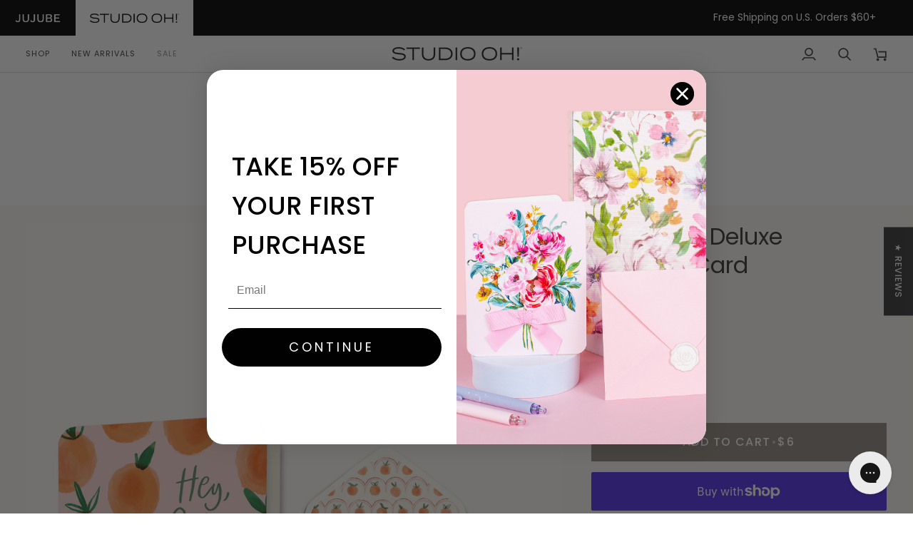

--- FILE ---
content_type: text/css;charset=utf-8
request_url: https://use.typekit.net/iep7hpe.css
body_size: 440
content:
/*
 * The Typekit service used to deliver this font or fonts for use on websites
 * is provided by Adobe and is subject to these Terms of Use
 * http://www.adobe.com/products/eulas/tou_typekit. For font license
 * information, see the list below.
 *
 * kegger-collegiate:
 *   - http://typekit.com/eulas/00000000000000007735952e
 * kegger-us:
 *   - http://typekit.com/eulas/000000000000000077359530
 *
 * © 2009-2026 Adobe Systems Incorporated. All Rights Reserved.
 */
/*{"last_published":"2025-06-19 19:54:05 UTC"}*/

@import url("https://p.typekit.net/p.css?s=1&k=iep7hpe&ht=tk&f=92.442&a=220526304&app=typekit&e=css");

@font-face {
font-family:"kegger-collegiate";
src:url("https://use.typekit.net/af/ace66c/00000000000000007735952e/31/l?primer=7cdcb44be4a7db8877ffa5c0007b8dd865b3bbc383831fe2ea177f62257a9191&fvd=n4&v=3") format("woff2"),url("https://use.typekit.net/af/ace66c/00000000000000007735952e/31/d?primer=7cdcb44be4a7db8877ffa5c0007b8dd865b3bbc383831fe2ea177f62257a9191&fvd=n4&v=3") format("woff"),url("https://use.typekit.net/af/ace66c/00000000000000007735952e/31/a?primer=7cdcb44be4a7db8877ffa5c0007b8dd865b3bbc383831fe2ea177f62257a9191&fvd=n4&v=3") format("opentype");
font-display:auto;font-style:normal;font-weight:400;font-stretch:normal;
}

@font-face {
font-family:"kegger-us";
src:url("https://use.typekit.net/af/3918ba/000000000000000077359530/31/l?primer=7cdcb44be4a7db8877ffa5c0007b8dd865b3bbc383831fe2ea177f62257a9191&fvd=n4&v=3") format("woff2"),url("https://use.typekit.net/af/3918ba/000000000000000077359530/31/d?primer=7cdcb44be4a7db8877ffa5c0007b8dd865b3bbc383831fe2ea177f62257a9191&fvd=n4&v=3") format("woff"),url("https://use.typekit.net/af/3918ba/000000000000000077359530/31/a?primer=7cdcb44be4a7db8877ffa5c0007b8dd865b3bbc383831fe2ea177f62257a9191&fvd=n4&v=3") format("opentype");
font-display:auto;font-style:normal;font-weight:400;font-stretch:normal;
}

.tk-kegger-collegiate { font-family: "kegger-collegiate",sans-serif; }
.tk-kegger-us { font-family: "kegger-us",serif; }


--- FILE ---
content_type: text/css
request_url: https://cdn.shopify.com/extensions/019bb841-f064-7488-b6fb-cd56536383e8/judgeme-extensions-293/assets/JLightbox-Co0XwU-8.css
body_size: -236
content:
.jm-slide[data-v-d5c3ff34]{position:relative;inset:0;width:100%;height:100%;display:-webkit-box;display:-ms-flexbox;display:flex;-webkit-box-align:center;-ms-flex-align:center;align-items:center;-webkit-box-pack:center;-ms-flex-pack:center;justify-content:center;overflow:hidden;flex-direction:column}@media (min-width: 768px){.jm-slide[data-v-d5c3ff34]{flex-direction:row;border-radius:var(--jm-widget-border-radius)}}.jm-indicator[data-v-370c98e5]{position:absolute;display:flex;justify-content:flex-end;align-items:center;padding:8px;top:0;right:0;z-index:10}.jm-indicator__close[data-v-370c98e5]{width:32px;height:32px;padding:8px;border-radius:var(--jm-widget-border-radius);background:#0009;cursor:pointer;border:none;display:-webkit-inline-box;display:-ms-inline-flexbox;display:inline-flex;-webkit-inline-box-pack:center;-ms-inline-flexbox-pack:center;justify-content:center;-webkit-inline-box-align:center;-ms-inline-flexbox-align:center;align-items:center;color:#fff;opacity:1;transition:all .3s ease}.jm-indicator__close svg[data-v-370c98e5]{display:block;width:18px;height:auto;margin:0;padding:0}.jm-indicator__close[data-v-370c98e5]:hover{opacity:.5}@media (min-width: 768px){.jm-indicator[data-v-370c98e5]{top:-48px;right:-8px}}.jdgm-modal__container[data-v-b5c89a21]{-webkit-transition:-webkit-transform .4s ease;transition:-webkit-transform .4s ease;transition:transform .4s ease;transition:transform .4s ease,-webkit-transform .4s ease;height:100%;left:0;top:0;width:100%;position:relative;display:-webkit-box!important;display:-ms-flexbox!important;display:flex!important;-webkit-box-pack:center;-ms-flex-pack:center;justify-content:center;-webkit-box-align:center;-ms-flex-align:center;align-items:center;-webkit-transform:translate3d(0,0,0);transform:translateZ(0);flex:1;align-self:center;max-width:var(--jm-lightbox-max-width)}@media (min-width: 768px){.jdgm-modal__container[data-v-b5c89a21]{max-height:var(--jm-lightbox-max-height)}}


--- FILE ---
content_type: text/javascript; charset=utf-8
request_url: https://studiooh.com/products/we-make-a-great-team-deluxe-greeting-card.js
body_size: 917
content:
{"id":6955490574402,"title":"Hey, Cutie Deluxe Greeting Card","handle":"we-make-a-great-team-deluxe-greeting-card","description":"\u003cstyle type=\"text\/css\" data-mce-fragment=\"1\"\u003e\u003c!--\ntd {border: 1px solid #cccccc;}br {mso-data-placement:same-cell;}\n--\u003e\u003c\/style\u003e\n\u003cp\u003e\u003cspan data-sheets-value='{\"1\":2,\"2\":\"When you need to send a birthday greeting, thank you, well wishes, or a simple hello, reach for a Deluxe Greeting Card from Studio Oh! Our extensive line of clever, sophisticated, and sometimes cheeky greeting cards feature original artwork on high-quality art paper. Each card set includes a corresponding envelope and sticker for a polished presentation. \"}' data-sheets-userformat='{\"2\":15229,\"3\":{\"1\":0},\"5\":{\"1\":[{\"1\":2,\"2\":0,\"5\":{\"1\":2,\"2\":0}},{\"1\":0,\"2\":0,\"3\":3},{\"1\":1,\"2\":0,\"4\":1}]},\"6\":{\"1\":[{\"1\":2,\"2\":0,\"5\":{\"1\":2,\"2\":0}},{\"1\":0,\"2\":0,\"3\":3},{\"1\":1,\"2\":0,\"4\":1}]},\"7\":{\"1\":[{\"1\":2,\"2\":0,\"5\":{\"1\":2,\"2\":0}},{\"1\":0,\"2\":0,\"3\":3},{\"1\":1,\"2\":0,\"4\":1}]},\"8\":{\"1\":[{\"1\":2,\"2\":0,\"5\":{\"1\":2,\"2\":0}},{\"1\":0,\"2\":0,\"3\":3},{\"1\":1,\"2\":0,\"4\":1}]},\"9\":0,\"11\":4,\"12\":0,\"14\":{\"1\":2,\"2\":0},\"15\":\"Calibri\",\"16\":12}' data-mce-fragment=\"1\"\u003eWhen you need to send a birthday greeting, thank you, well wishes, or a simple hello, reach for a Deluxe Greeting Card from Studio Oh! Our extensive line of clever, sophisticated, and sometimes cheeky greeting cards features original artwork on high-quality art paper. Each card set includes a corresponding envelope and sticker for a polished presentation. \u003c\/span\u003e\u003c\/p\u003e\n\u003cstyle type=\"text\/css\"\u003e\u003c!--\ntd {border: 1px solid #cccccc;}br {mso-data-placement:same-cell;}\n--\u003e\u003c\/style\u003e\n\u003cp\u003e\u003cspan data-sheets-userformat='{\"2\":15229,\"3\":{\"1\":0},\"5\":{\"1\":[{\"1\":2,\"2\":0,\"5\":{\"1\":2,\"2\":0}},{\"1\":0,\"2\":0,\"3\":3},{\"1\":1,\"2\":0,\"4\":1}]},\"6\":{\"1\":[{\"1\":2,\"2\":0,\"5\":{\"1\":2,\"2\":0}},{\"1\":0,\"2\":0,\"3\":3},{\"1\":1,\"2\":0,\"4\":1}]},\"7\":{\"1\":[{\"1\":2,\"2\":0,\"5\":{\"1\":2,\"2\":0}},{\"1\":0,\"2\":0,\"3\":3},{\"1\":1,\"2\":0,\"4\":1}]},\"8\":{\"1\":[{\"1\":2,\"2\":0,\"5\":{\"1\":2,\"2\":0}},{\"1\":0,\"2\":0,\"3\":3},{\"1\":1,\"2\":0,\"4\":1}]},\"9\":0,\"11\":4,\"12\":0,\"14\":{\"1\":2,\"2\":0},\"15\":\"Calibri\",\"16\":12}' data-sheets-value='{\"1\":2,\"2\":\" \\n• Includes blank greeting card, decorative seal, and matching envelope\\n• Printed on high-quality paper with rounded corners\\n• Features original artwork\\n• Packaged in clear ploy bag that displays front of card\"}'\u003e \u003cbr\u003e\u003c\/span\u003e\u003c\/p\u003e\n\u003cul\u003e\n\u003cli\u003e\u003cspan data-sheets-userformat='{\"2\":15229,\"3\":{\"1\":0},\"5\":{\"1\":[{\"1\":2,\"2\":0,\"5\":{\"1\":2,\"2\":0}},{\"1\":0,\"2\":0,\"3\":3},{\"1\":1,\"2\":0,\"4\":1}]},\"6\":{\"1\":[{\"1\":2,\"2\":0,\"5\":{\"1\":2,\"2\":0}},{\"1\":0,\"2\":0,\"3\":3},{\"1\":1,\"2\":0,\"4\":1}]},\"7\":{\"1\":[{\"1\":2,\"2\":0,\"5\":{\"1\":2,\"2\":0}},{\"1\":0,\"2\":0,\"3\":3},{\"1\":1,\"2\":0,\"4\":1}]},\"8\":{\"1\":[{\"1\":2,\"2\":0,\"5\":{\"1\":2,\"2\":0}},{\"1\":0,\"2\":0,\"3\":3},{\"1\":1,\"2\":0,\"4\":1}]},\"9\":0,\"11\":4,\"12\":0,\"14\":{\"1\":2,\"2\":0},\"15\":\"Calibri\",\"16\":12}' data-sheets-value='{\"1\":2,\"2\":\" \\n• Includes blank greeting card, decorative seal, and matching envelope\\n• Printed on high-quality paper with rounded corners\\n• Features original artwork\\n• Packaged in clear ploy bag that displays front of card\"}'\u003eIncludes blank greeting card, decorative seal, and matching envelope\u003c\/span\u003e\u003c\/li\u003e\n\u003cli\u003e\u003cspan data-sheets-userformat='{\"2\":15229,\"3\":{\"1\":0},\"5\":{\"1\":[{\"1\":2,\"2\":0,\"5\":{\"1\":2,\"2\":0}},{\"1\":0,\"2\":0,\"3\":3},{\"1\":1,\"2\":0,\"4\":1}]},\"6\":{\"1\":[{\"1\":2,\"2\":0,\"5\":{\"1\":2,\"2\":0}},{\"1\":0,\"2\":0,\"3\":3},{\"1\":1,\"2\":0,\"4\":1}]},\"7\":{\"1\":[{\"1\":2,\"2\":0,\"5\":{\"1\":2,\"2\":0}},{\"1\":0,\"2\":0,\"3\":3},{\"1\":1,\"2\":0,\"4\":1}]},\"8\":{\"1\":[{\"1\":2,\"2\":0,\"5\":{\"1\":2,\"2\":0}},{\"1\":0,\"2\":0,\"3\":3},{\"1\":1,\"2\":0,\"4\":1}]},\"9\":0,\"11\":4,\"12\":0,\"14\":{\"1\":2,\"2\":0},\"15\":\"Calibri\",\"16\":12}' data-sheets-value='{\"1\":2,\"2\":\" \\n• Includes blank greeting card, decorative seal, and matching envelope\\n• Printed on high-quality paper with rounded corners\\n• Features original artwork\\n• Packaged in clear ploy bag that displays front of card\"}'\u003e4.5\"w x 5.5\"h \u003c\/span\u003e\u003c\/li\u003e\n\u003cli\u003e\u003cspan data-sheets-userformat='{\"2\":15229,\"3\":{\"1\":0},\"5\":{\"1\":[{\"1\":2,\"2\":0,\"5\":{\"1\":2,\"2\":0}},{\"1\":0,\"2\":0,\"3\":3},{\"1\":1,\"2\":0,\"4\":1}]},\"6\":{\"1\":[{\"1\":2,\"2\":0,\"5\":{\"1\":2,\"2\":0}},{\"1\":0,\"2\":0,\"3\":3},{\"1\":1,\"2\":0,\"4\":1}]},\"7\":{\"1\":[{\"1\":2,\"2\":0,\"5\":{\"1\":2,\"2\":0}},{\"1\":0,\"2\":0,\"3\":3},{\"1\":1,\"2\":0,\"4\":1}]},\"8\":{\"1\":[{\"1\":2,\"2\":0,\"5\":{\"1\":2,\"2\":0}},{\"1\":0,\"2\":0,\"3\":3},{\"1\":1,\"2\":0,\"4\":1}]},\"9\":0,\"11\":4,\"12\":0,\"14\":{\"1\":2,\"2\":0},\"15\":\"Calibri\",\"16\":12}' data-sheets-value='{\"1\":2,\"2\":\" \\n• Includes blank greeting card, decorative seal, and matching envelope\\n• Printed on high-quality paper with rounded corners\\n• Features original artwork\\n• Packaged in clear ploy bag that displays front of card\"}'\u003e250 gsm paper\u003c\/span\u003e\u003c\/li\u003e\n\u003cli\u003e\u003cspan data-sheets-userformat='{\"2\":15229,\"3\":{\"1\":0},\"5\":{\"1\":[{\"1\":2,\"2\":0,\"5\":{\"1\":2,\"2\":0}},{\"1\":0,\"2\":0,\"3\":3},{\"1\":1,\"2\":0,\"4\":1}]},\"6\":{\"1\":[{\"1\":2,\"2\":0,\"5\":{\"1\":2,\"2\":0}},{\"1\":0,\"2\":0,\"3\":3},{\"1\":1,\"2\":0,\"4\":1}]},\"7\":{\"1\":[{\"1\":2,\"2\":0,\"5\":{\"1\":2,\"2\":0}},{\"1\":0,\"2\":0,\"3\":3},{\"1\":1,\"2\":0,\"4\":1}]},\"8\":{\"1\":[{\"1\":2,\"2\":0,\"5\":{\"1\":2,\"2\":0}},{\"1\":0,\"2\":0,\"3\":3},{\"1\":1,\"2\":0,\"4\":1}]},\"9\":0,\"11\":4,\"12\":0,\"14\":{\"1\":2,\"2\":0},\"15\":\"Calibri\",\"16\":12}' data-sheets-value='{\"1\":2,\"2\":\" \\n• Includes blank greeting card, decorative seal, and matching envelope\\n• Printed on high-quality paper with rounded corners\\n• Features original artwork\\n• Packaged in clear ploy bag that displays front of card\"}'\u003ePrinted on high-quality paper with rounded corners\u003c\/span\u003e\u003c\/li\u003e\n\u003cli\u003e\u003cspan data-sheets-userformat='{\"2\":15229,\"3\":{\"1\":0},\"5\":{\"1\":[{\"1\":2,\"2\":0,\"5\":{\"1\":2,\"2\":0}},{\"1\":0,\"2\":0,\"3\":3},{\"1\":1,\"2\":0,\"4\":1}]},\"6\":{\"1\":[{\"1\":2,\"2\":0,\"5\":{\"1\":2,\"2\":0}},{\"1\":0,\"2\":0,\"3\":3},{\"1\":1,\"2\":0,\"4\":1}]},\"7\":{\"1\":[{\"1\":2,\"2\":0,\"5\":{\"1\":2,\"2\":0}},{\"1\":0,\"2\":0,\"3\":3},{\"1\":1,\"2\":0,\"4\":1}]},\"8\":{\"1\":[{\"1\":2,\"2\":0,\"5\":{\"1\":2,\"2\":0}},{\"1\":0,\"2\":0,\"3\":3},{\"1\":1,\"2\":0,\"4\":1}]},\"9\":0,\"11\":4,\"12\":0,\"14\":{\"1\":2,\"2\":0},\"15\":\"Calibri\",\"16\":12}' data-sheets-value='{\"1\":2,\"2\":\" \\n• Includes blank greeting card, decorative seal, and matching envelope\\n• Printed on high-quality paper with rounded corners\\n• Features original artwork\\n• Packaged in clear ploy bag that displays front of card\"}'\u003eFeatures original artwork\u003c\/span\u003e\u003c\/li\u003e\n\u003cli\u003e\u003cspan data-sheets-userformat='{\"2\":15229,\"3\":{\"1\":0},\"5\":{\"1\":[{\"1\":2,\"2\":0,\"5\":{\"1\":2,\"2\":0}},{\"1\":0,\"2\":0,\"3\":3},{\"1\":1,\"2\":0,\"4\":1}]},\"6\":{\"1\":[{\"1\":2,\"2\":0,\"5\":{\"1\":2,\"2\":0}},{\"1\":0,\"2\":0,\"3\":3},{\"1\":1,\"2\":0,\"4\":1}]},\"7\":{\"1\":[{\"1\":2,\"2\":0,\"5\":{\"1\":2,\"2\":0}},{\"1\":0,\"2\":0,\"3\":3},{\"1\":1,\"2\":0,\"4\":1}]},\"8\":{\"1\":[{\"1\":2,\"2\":0,\"5\":{\"1\":2,\"2\":0}},{\"1\":0,\"2\":0,\"3\":3},{\"1\":1,\"2\":0,\"4\":1}]},\"9\":0,\"11\":4,\"12\":0,\"14\":{\"1\":2,\"2\":0},\"15\":\"Calibri\",\"16\":12}' data-sheets-value='{\"1\":2,\"2\":\" \\n• Includes blank greeting card, decorative seal, and matching envelope\\n• Printed on high-quality paper with rounded corners\\n• Features original artwork\\n• Packaged in clear ploy bag that displays front of card\"}'\u003ePackaged in clear ploy bag that displays front of card\u003c\/span\u003e\u003c\/li\u003e\n\u003c\/ul\u003e\n\u003cp\u003e\u003cbr\u003e\u003c\/p\u003e","published_at":"2025-01-09T13:33:38-08:00","created_at":"2023-08-30T11:45:16-07:00","vendor":"Orange Circle Studio Corporation","type":"Deluxe Greeting Cards","tags":["$5","Greeting Cards","Stationery","Volume 2","Volume 2 2023","Wholesale\/Minimum of 6 items:"],"price":600,"price_min":600,"price_max":600,"available":true,"price_varies":false,"compare_at_price":null,"compare_at_price_min":0,"compare_at_price_max":0,"compare_at_price_varies":false,"variants":[{"id":40411773829186,"title":"Default Title","option1":"Default Title","option2":null,"option3":null,"sku":"C0256","requires_shipping":true,"taxable":true,"featured_image":null,"available":true,"name":"Hey, Cutie Deluxe Greeting Card","public_title":null,"options":["Default Title"],"price":600,"weight":18,"compare_at_price":null,"inventory_management":"shopify","barcode":"846307078300","requires_selling_plan":false,"selling_plan_allocations":[]}],"images":["\/\/cdn.shopify.com\/s\/files\/1\/0003\/5150\/2402\/files\/C0256_HeyCutie.jpg?v=1694037207"],"featured_image":"\/\/cdn.shopify.com\/s\/files\/1\/0003\/5150\/2402\/files\/C0256_HeyCutie.jpg?v=1694037207","options":[{"name":"Title","position":1,"values":["Default Title"]}],"url":"\/products\/we-make-a-great-team-deluxe-greeting-card","media":[{"alt":null,"id":23067322056770,"position":1,"preview_image":{"aspect_ratio":0.75,"height":2000,"width":1500,"src":"https:\/\/cdn.shopify.com\/s\/files\/1\/0003\/5150\/2402\/files\/C0256_HeyCutie.jpg?v=1694037207"},"aspect_ratio":0.75,"height":2000,"media_type":"image","src":"https:\/\/cdn.shopify.com\/s\/files\/1\/0003\/5150\/2402\/files\/C0256_HeyCutie.jpg?v=1694037207","width":1500}],"requires_selling_plan":false,"selling_plan_groups":[]}

--- FILE ---
content_type: application/x-javascript
request_url: https://app.cart-bot.net/public/status/shop/orange-circle-studio-corporation.myshopify.com.js?1768470076
body_size: -316
content:
var giftbee_settings_updated='1768425074c';

--- FILE ---
content_type: image/svg+xml
request_url: https://studiooh.com/cdn/shop/t/136/assets/JuJuBe_white.svg?v=57345908765473306231767722057
body_size: 119803
content:
<svg width="66" height="37" viewBox="0 0 66 37" fill="none" xmlns="http://www.w3.org/2000/svg" xmlns:xlink="http://www.w3.org/1999/xlink">
<rect width="66" height="37" fill="url(#pattern0_4_132)"/>
<defs>
<pattern id="pattern0_4_132" patternContentUnits="objectBoundingBox" width="1" height="1">
<use xlink:href="#image0_4_132" transform="matrix(0.000244141 0 0 0.000435494 0 -0.00168919)"/>
</pattern>
<image id="image0_4_132" width="4096" height="2304" preserveAspectRatio="none" xlink:href="[data-uri]"/>
</defs>
</svg>


--- FILE ---
content_type: text/javascript
request_url: https://cdn.shopify.com/extensions/019bb841-f064-7488-b6fb-cd56536383e8/judgeme-extensions-293/assets/MediaPreview-M6ZWNMv7.js
body_size: 2214
content:
import{u as ee,P as ae,M as te,J as ie}from"./JLightboxCarousel-C0VoDI82.js";import{V as ne}from"./imgix-CLtR8SN2.js";import{_ as H,a as c,q as y,j as p,l as $,H as se,a4 as re,B as W,v as G,G as v,u as T,f as O,k,r as m,o as oe,ac as J,a9 as le,w as U,a8 as X,A as de}from"./layout-TJnMKoUg.js";import ue from"./JLightbox-ChNn5_T7.js";import ce from"./JLightboxContent-DYhqoGlw.js";import{R as me}from"./ReviewItem-B6rwxC2V.js";import{u as ve}from"./useViewport-C4NKa9Ay.js";import"./JmModal-BahaWClW.js";import"./Cluster-C9Y-Qv8t.js";import"./Box-B_RYsnUv.js";import"./Icon-BwgJH3PA.js";import"./StarRating-C0qChILq.js";import"./Text-BLzPU-ZK.js";import"./dates-DPvxdcb1.js";/* empty css                                                               */import"./Button-NWVHlSkL.js";const pe=["aria-label"],ge=["aria-label","onClick"],fe={class:"jm-expanded-media-grid__image-container"},_e={key:0,class:"jm-expanded-media-grid__loading",role:"status","aria-label":"Loading image"},he=["src","srcset","sizes","alt","onLoad","onError"],ye={key:0,class:"jm-expanded-media-grid__overlay"},we={class:"jm-expanded-media-grid__overlay-icon-container"},q=12,D=6,be=6,Me=2,Ie={__name:"ExpandedMediaGrid",props:{mediaSlideItems:{type:Array,default:()=>[]},gap:{type:Number,default:0},layoutVariant:{type:String,default:"default",validator:n=>["default","sidebar"].includes(n)}},emits:["item-click"],setup(n,{emit:C}){const t=n,S=C,g=c(()=>t.mediaSlideItems.length),u=c(()=>{const e=g.value;if(t.layoutVariant==="sidebar"){const i=Math.min(e,be),a=Math.floor(i/2)*2;return t.mediaSlideItems.slice(0,a)}return e<q?t.mediaSlideItems.slice(0,D):t.mediaSlideItems.slice(0,q)}),f=c(()=>{if(t.layoutVariant==="sidebar")return Me;const e=u.value.length;return e<=D?e:D}),{loadingItems:o,onImageLoad:d,onImageError:x,getImageSrc:V,getImageSrcset:w,imageSizes:z}=ee({mediaItems:u,sizing:{baseWidth:()=>Math.floor(1200/f.value),calculateImageSizes:()=>{const e=f.value,i=t.gap;return`(min-width: 768px) ${Math.floor((1200-i*(e-1))/e)}px, ${Math.floor((768-i*(e-1))/e)}px`},calculateSrcsetWidths:e=>[Math.floor(e*.5),e,Math.floor(e*1.5),e*2]}}),L=c(()=>({"--grid-gap":`var(--jm-space-${t.gap})`,"--grid-columns":f.value})),N=e=>{const i=g.value,a=u.value.length;return i>a&&e===a-1},B=(e,i)=>{S("item-click",e,i)},b=e=>{const i=f.value,a=u.value.length,s=Math.ceil(a/i),_=Math.floor(e/i),M=e%i,P=M===0,R=M===i-1||e===a-1,A=_===0,j=_===s-1,h={};return A&&P&&(h["border-start-start-radius"]="var(--jm-widget-border-radius)"),A&&R&&(h["border-start-end-radius"]="var(--jm-widget-border-radius)"),j&&P&&(h["border-end-start-radius"]="var(--jm-widget-border-radius)"),j&&R&&(h["border-end-end-radius"]="var(--jm-widget-border-radius)"),h};return(e,i)=>(p(),y("div",{class:"jm-expanded-media-grid",style:W(L.value)},[$("div",{class:"jm-expanded-media-grid__container",role:"list","aria-label":`Gallery with ${u.value.length} items`},[(p(!0),y(se,null,re(u.value,(a,s)=>(p(),y("button",{key:`${a.uuid||a.id||"item"}-${a.href}`,class:G(["jm-expanded-media-grid__item",{"jm-expanded-media-grid__item--loading":v(o).has(s)}]),style:W(b(s)),"aria-label":`View ${a.type==="video"?"video":"image"} ${s+1}`,role:"listitem",onClick:_=>B(s,a)},[$("span",fe,[v(o).has(s)?(p(),y("span",_e,i[0]||(i[0]=[$("span",{class:"jm-expanded-media-grid__spinner"},null,-1)]))):T("",!0),a.thumbnail||a.href?(p(),y("img",{key:1,src:v(V)(a),srcset:v(w)(a),sizes:v(z),alt:a.title||`Media ${s+1}`,class:G(["jm-expanded-media-grid__image",{"jm-expanded-media-grid__image--loaded":!v(o).has(s)}]),loading:"lazy",onLoad:_=>v(d)(s),onError:_=>v(x)(s)},null,42,he)):T("",!0)]),N(s)?(p(),y("span",ye,[$("span",we,[k(v(ae),{class:"jm-expanded-media-grid__overlay-icon"})])])):T("",!0),a.type==="video"?(p(),O(v(ne),{key:1,class:"jm-expanded-media-grid__play-icon"})):T("",!0)],14,ge))),128))],8,pe)],4))}},Ce=H(Ie,[["__scopeId","data-v-3ca557cd"]]);function Se(n,C={}){const{containerName:t="review-widget",fallbackToParent:S=!0}=C,g=m(null),u=()=>{if(!n.value)return null;let o=n.value;for(;o&&o!==document.body;){if((o.getAttribute&&o.getAttribute("data-widget-container"))===t)return o;o=o.parentElement}return S&&n.value.parentElement?n.value.parentElement:null};return{widgetContainerRef:g,setWidgetContainer:()=>{g.value=u()},findWidgetContainer:u}}const xe=4,je={__name:"MediaPreview",props:{settings:{type:Object,default:()=>({})},productData:{type:Object,default:()=>({})},reviews:{type:Array,default:()=>[]},onMediaPreviewChange:{type:Function,default:null},version:{type:String,default:"grid",validator:n=>["grid","carousel"].includes(n)},thumbnailSize:{type:Number,default:125},expandedMobileThumbnailSize:{type:Number,default:180},expandedLayoutVariant:{type:String,default:"default",validator:n=>["default","sidebar"].includes(n)}},emits:["vote"],setup(n,{emit:C}){const t=n,S=C,g=m(!1),u=m(0),f=m({}),o=m([]),d=m([]),x=m(1),V=m(1),w=m(!1),z=m(new Set([1])),L=m(null),{widgetContainerRef:N,setWidgetContainer:B}=Se(L),{isDesktop:b}=ve({container:N});(()=>{o.value=[...t.reviews],d.value=X(t.reviews)})(),oe(()=>{B(),J(d.value,(l,r)=>{l.thumbnail=r})});const i=c(()=>{const l=new Map;for(const r of o.value)l.set(r.uuid,r);return l}),a=c(()=>x.value<V.value),s=c(()=>t.settings.review_widget_expanded_media_gallery_enabled),_=c(()=>d.value.length>=le),M=c(()=>s.value&&_.value&&b.value),P=c(()=>s.value&&_.value&&!b.value?"carousel":t.version),R=c(()=>s.value&&_.value&&!b.value?t.expandedMobileThumbnailSize:t.thumbnailSize),A=c(()=>({"jm-media-preview--expanded":M.value,"jm-media-preview--expanded-sidebar":M.value&&t.expandedLayoutVariant==="sidebar","jm-media-preview--expanded-carousel":s.value&&!b.value})),j=l=>{u.value=l;const r=d.value[l];r?.uuid&&(f.value=i.value.get(r.uuid)||{}),de(()=>{g.value=!0})},h=async(l,r)=>{if(r?.uuid){const E=i.value.get(r.uuid);E&&(f.value=E)}const I=d.value.length-1-xe;l>=I&&a.value&&!w.value&&await K(x.value+1)},Y=l=>{S("vote",l)},K=async l=>{if(!(z.value.has(l)||!t.onMediaPreviewChange||w.value))try{w.value=!0;const r={page:l,per_page:10},{pagination:I,reviews:E}=await t.onMediaPreviewChange(r);o.value=[...o.value,...E||[]];const F=X(E||[]);d.value=[...d.value,...F],J(F,(Q,Z)=>{Q.thumbnail=Z}),x.value=I.current_page,V.value=I.total_pages,z.value.add(l)}catch(r){console.error("Error fetching more media:",r)}finally{w.value=!1}};return(l,r)=>(p(),y("div",{ref_key:"containerRef",ref:L,class:G(["jm-media-preview",A.value])},[M.value?(p(),O(Ce,{key:0,"media-slide-items":d.value,"layout-variant":n.expandedLayoutVariant,onItemClick:j},null,8,["media-slide-items","layout-variant"])):(p(),O(te,{key:1,"media-slide-items":d.value,version:P.value,"thumbnail-size":R.value,onThumbnailClick:j},null,8,["media-slide-items","version","thumbnail-size"])),k(ue,{modelValue:g.value,"onUpdate:modelValue":r[0]||(r[0]=I=>g.value=I)},{default:U(()=>[k(ie,{media:d.value,span:"50%","start-index":u.value,onSlideChange:h},null,8,["media","start-index"]),k(ce,{span:"50%",padding:"24px"},{default:U(()=>[k(me,{review:f.value,"review-settings":n.settings,"product-data":n.productData,"hide-media":!0,onVote:Y},null,8,["review","review-settings","product-data"])]),_:1})]),_:1},8,["modelValue"])],2))}},We=H(je,[["__scopeId","data-v-2c76f606"]]);export{We as default};
